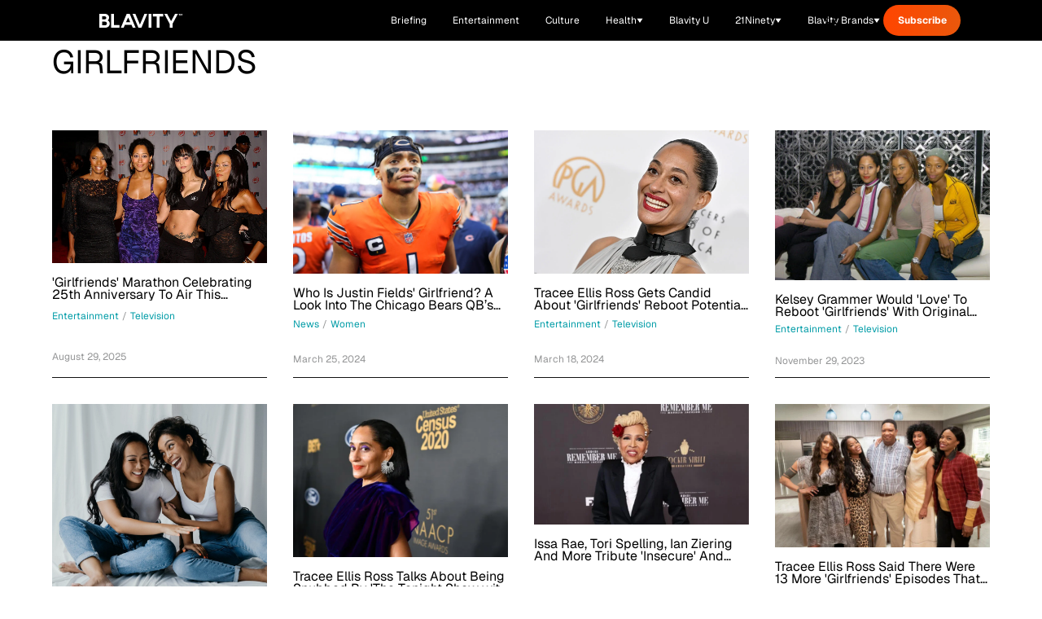

--- FILE ---
content_type: text/javascript; charset=utf-8
request_url: https://blavity.com/_nuxt/3SxduM1o.js
body_size: 8
content:
import{_ as l}from"./J-aRxIGf.js";import{b as p,c as n,k as _,e as s,g as f,h as g,o as d,i as h,n as y}from"./CJC36tB-.js";import{u as A}from"./BYS_SosN.js";import{w as i}from"./Na9uzjFM.js";import{u as v}from"./B3cA4hEf.js";import"./Bm-e6vEg.js";import"./Dp4ba7fy.js";import"./BtM-hhlH.js";import"./BOMGbByR.js";import"./w1HsCcd5.js";import"./CD4Fr62k.js";import"./CCmrLr9k.js";import"./QUJ6QdGW.js";import"./jzCAZMPe.js";import"./B3t4sHeQ.js";import"./CqRZAGDL.js";import"./ByB_mYpw.js";const F={__name:"[slug]",async setup(w){let e,t;const r=p();Array.isArray(r.params.slug)?r.params.slug[0]:r.params.slug;const m=n(()=>h(r.path)),{article:a,error:u,redirect:o}=([e,t]=i(()=>A()),e=await e,t(),e);if(u.value)throw _({statusCode:404,statusMessage:"Article not found"});return o.value&&o.value.name!==r.name&&([e,t]=i(()=>y({...o.value,query:r.query},{redirectCode:301})),await e,t()),v({article:a.value,hUrlValue:m.value,is21Ninety:!0}),(k,C)=>{const c=l;return s(a)?(d(),f(c,{key:0,article:s(a)},null,8,["article"])):g("",!0)}}};export{F as default};


--- FILE ---
content_type: text/javascript; charset=utf-8
request_url: https://blavity.com/_nuxt/Barx7xX6.js
body_size: 40
content:
import{o as l,f as o,p as s,q as r,g as c,V as t,h as u,m as i,v as d,x as f}from"./CJC36tB-.js";const g={class:"lg:flex lg:flex-col"},m=["innerHTML"],q={__name:"Card",props:{articleLink:{type:String,required:!0},aspectRatio:{type:String,required:!1,default:"aspect-[3/3]"},author:{type:Object,required:!1,default:()=>{}},categories:{type:Array,required:!1,default:()=>[]},categoryClass:{type:String,required:!1,default:"text-main-shadowandact"},contentClass:{type:String,required:!1,default:"pt-4 px-4 lg:px-0"},featuredMedia:{type:String,required:!1,default:""},hideDate:{type:Boolean,required:!1,default:()=>!1},showAuthorAvatar:{type:Boolean,required:!1,default:!0},showCommentCount:{type:Boolean,required:!1,default:!1},showImage:{type:Boolean,required:!1,default:!0},source:{type:String,required:!1,default:null},title:{type:String,required:!0},titleClass:{type:String,required:!1,default:"heading-h4"}},setup(e){return(y,p)=>{const n=d,a=f;return l(),o("div",g,[s(a,{to:e.articleLink},{default:r(()=>[e.showImage?(l(),c(n,{key:0,class:t([e.aspectRatio,"object-cover w-full"]),src:e.featuredMedia,alt:e.title,title:e.title,"lazy-load":""},null,8,["class","src","alt","title"])):u("",!0)]),_:1},8,["to"]),i("div",{class:t(["lg:flex-1 lg:flex lg:flex-col",e.contentClass])},[s(a,{class:t([e.titleClass,"inline-block"]),to:e.articleLink},{default:r(()=>[i("span",{class:"line-clamp-2 uppercase font-bold",innerHTML:e.title},null,8,m)]),_:1},8,["class","to"])],2)])}}};export{q as _};


--- FILE ---
content_type: application/javascript
request_url: https://us-assets.i.posthog.com/array/phc_wQv0ZYG4EoulteJblPdh35n735lsPtQxup9HQA8126b/config.js
body_size: -302
content:
(function() {
  window._POSTHOG_REMOTE_CONFIG = window._POSTHOG_REMOTE_CONFIG || {};
  window._POSTHOG_REMOTE_CONFIG['phc_wQv0ZYG4EoulteJblPdh35n735lsPtQxup9HQA8126b'] = {
    config: {"token": "phc_wQv0ZYG4EoulteJblPdh35n735lsPtQxup9HQA8126b", "supportedCompression": ["gzip", "gzip-js"], "hasFeatureFlags": false, "captureDeadClicks": false, "capturePerformance": {"network_timing": true, "web_vitals": true, "web_vitals_allowed_metrics": null}, "autocapture_opt_out": false, "autocaptureExceptions": false, "analytics": {"endpoint": "/i/v0/e/"}, "elementsChainAsString": true, "errorTracking": {"autocaptureExceptions": false, "suppressionRules": []}, "logs": {"captureConsoleLogs": false}, "sessionRecording": false, "heatmaps": true, "conversations": false, "surveys": false, "productTours": false, "defaultIdentifiedOnly": true},
    siteApps: []
  }
})();

--- FILE ---
content_type: application/javascript
request_url: https://www.zeropartyforms.com/a4flkt7l2b/z9gd/45577/blavity.com/jsonp/z?cb=1769087642159&dre=l&callback=jQuery364010519472540551833_1769087642134&_=1769087642135
body_size: 698
content:
jQuery364010519472540551833_1769087642134({"response":"[base64].aKxeRC1wteTGlSuDSACI0LFgCSNVnJ4tcVNcWO3BRUn3kNfkAAepMavqxgsbt1TCilrjlPUmmng0c7KKl5AF5EPMilpF1hsU1IAkqpjAoWp-PIfxUjqtwDIKfJsHy.oljyjQ9lwyZYnSDJMtGlJsKINLbHiQA__","dre":"l","success":true});

--- FILE ---
content_type: text/javascript; charset=utf-8
request_url: https://blavity.com/_nuxt/BOMGbByR.js
body_size: 700
content:
import{d as b,r as o,o as c,f as d,m as e,X as g,O as h,P as w,e as a,ab as y,B as u,h as x}from"./CJC36tB-.js";const v={class:"relative w-full max-w-[300px] h-[235px] rounded-xl overflow-hidden"},_=e("div",{class:"absolute inset-0 bg-gradient-to-b from-[#FF92C8] via-[#E91E8C] to-white"},[e("img",{src:"https://api.builder.io/api/v1/image/assets/TEMP/2afa8444a89e4ef688ac1dff77c1f35893d7d63b?width=602",alt:"",class:"absolute inset-0 w-full h-full object-cover mix-blend-overlay opacity-30"})],-1),N={class:"relative z-10 flex flex-col items-center justify-start h-full px-6 pt-6"},S=e("h3",{class:"text-white text-center font-inter font-bold text-lg leading-[160%] mb-3"}," Stay Updated ",-1),U=e("p",{class:"text-white text-center font-inter text-sm leading-[160%] opacity-90 mb-6"}," Get daily insights on Black culture, entertainment, and community news ",-1),B=["onSubmit"],T=["disabled"],k={key:0,class:"text-white text-center text-xs mt-2"},I="138403",E="21Ninety",M=b({__name:"NewsletterForm",props:{messageId:{default:"21ninety_sidebar"}},setup(f){const l=f,t=o(""),i=o(!1),s=o(""),p=async()=>{if(t.value){i.value=!0,s.value="";try{window.jstag&&window.jstag.send({email:t.value,stream:"newsletter_signup",location:l.messageId});const n={signUpLocation:l.messageId,signUpDate_21Ninety:new Date().toISOString(),signUpReferringURL_21Ninety:typeof window<"u"?document.referrer:"",signUpUserAgent_21Ninety:typeof window<"u"?navigator.userAgent:""};await $fetch("/api/subscribe-user",{method:"POST",body:{email:t.value,messageTypeId:I,dataFields:n,newsletterName:E}}),s.value="Thank you for subscribing!",setTimeout(()=>{t.value="",s.value=""},2e3)}catch(n){console.error("Newsletter subscription error:",n),s.value="Oops! Please try again."}finally{i.value=!1}}};return(n,r)=>(c(),d("div",v,[_,e("div",N,[S,U,e("form",{class:"w-full space-y-3",onSubmit:g(p,["prevent"])},[h(e("input",{"onUpdate:modelValue":r[0]||(r[0]=m=>y(t)?t.value=m:null),type:"email",placeholder:"Enter your email",required:"",class:"w-full h-9 px-3 py-2.5 rounded-md bg-white text-[#65676B] font-inter text-[13px] placeholder:text-[#65676B] focus:outline-none focus:ring-2 focus:ring-white focus:ring-opacity-50 transition-all"},null,512),[[w,a(t)]]),e("button",{type:"submit",disabled:a(i),class:"w-full h-9 px-4 py-2.5 rounded-md bg-black text-white font-bold text-[13px] font-arial hover:bg-opacity-90 transition-all transform hover:scale-[1.02] active:scale-[0.98] disabled:opacity-50 disabled:cursor-not-allowed"},u(a(i)?"Subscribing...":"Subscribe Free"),9,T)],40,B),a(s)?(c(),d("p",k,u(a(s)),1)):x("",!0)])]))}});export{M as _};


--- FILE ---
content_type: text/javascript; charset=utf-8
request_url: https://blavity.com/_nuxt/D-RKZnYx.js
body_size: 3959
content:
import{b$ as H,b as A,r as w,T as U,bo as Z,c1 as q,d as j,o as T,f as B,m as i,p as F,q as z,B as X,h as O,a0 as Q,Q as G,R as J,_ as K}from"./CJC36tB-.js";import{u as W}from"./ejAV9hbH.js";const Y=()=>{const{$posthog:v,$lodestar:y}=H(),_=A(),e=w(null),C=w(!1),h=w(null),u=()=>typeof v=="function"?v():null,p=()=>typeof y=="function"?y():null,x=(t,o,a,s)=>{const r=u(),c=p();e.value={episodeNumber:t,episodeDate:o,sessionStartTime:Date.now(),lastActivityTime:Date.now(),totalListenTime:0,totalEngagementTime:0,playCount:0,pauseCount:0,seekCount:0,completionPercentage:0,maxProgressReached:0,isComplete:!1};const d={episode_number:t,episode_date:o,episode_title:a,host:s,url:typeof window<"u"?window.location.href:"",referrer:typeof document<"u"&&document.referrer||"direct",utm_source:_.query.utm_source||null,utm_medium:_.query.utm_medium||null,utm_campaign:_.query.utm_campaign||null,source:_.query.source||_.query.ref||null,entry_point:b()};r&&r.capture("briefing_episode_viewed",d),c&&c.track("briefing.episode_loaded",d)},b=()=>{if(typeof document>"u")return"direct";const t=document.referrer,o=_.query.utm_source;return o?`utm_${o}`:t?t.includes("blavity.com")?"internal_navigation":t.includes("google.com")?"google_search":t.includes("facebook.com")||t.includes("fb.com")?"facebook":t.includes("twitter.com")||t.includes("t.co")?"twitter":t.includes("instagram.com")?"instagram":t.includes("linkedin.com")?"linkedin":"external_referrer":"direct"},l=(t,o,a)=>{const s=u(),r=p();if(!e.value)return;e.value.playCount++,e.value.lastActivityTime=Date.now(),C.value=!0;const c=o>0?t/o*100:0,d={episode_number:e.value.episodeNumber,episode_date:e.value.episodeDate,episode_title:a,play_count:e.value.playCount,current_time:Math.round(t),duration:Math.round(o),progress_percentage:Math.round(c),is_resume:t>0};if(s&&s.capture("briefing_play_clicked",d),r){const m=t>0?"briefing.play_resumed":"briefing.play_initiated";r.track(m,d)}V()},n=(t,o,a)=>{const s=u(),r=p();if(!e.value)return;e.value.pauseCount++,C.value=!1;const c=o>0?t/o*100:0,d=(Date.now()-e.value.lastActivityTime)/1e3,m={episode_number:e.value.episodeNumber,episode_date:e.value.episodeDate,episode_title:a,pause_count:e.value.pauseCount,current_time:Math.round(t),duration:Math.round(o),progress_percentage:Math.round(c),listen_duration:Math.round(d)};s&&s.capture("briefing_paused",m),r&&r.track("briefing.paused",m),e.value.totalListenTime+=d,e.value.completionPercentage=c,e.value.maxProgressReached=Math.max(e.value.maxProgressReached,c),S()},g=(t,o,a,s)=>{const r=u();if(!r||!e.value)return;e.value.seekCount++;const c=a>0?t/a*100:0,d=a>0?o/a*100:0;r.capture("briefing_seeked",{episode_number:e.value.episodeNumber,episode_date:e.value.episodeDate,episode_title:s,seek_count:e.value.seekCount,from_time:Math.round(t),to_time:Math.round(o),from_progress:Math.round(c),to_progress:Math.round(d),seek_distance:Math.round(o-t),direction:o>t?"forward":"backward"}),e.value.maxProgressReached=Math.max(e.value.maxProgressReached,d)},P=(t,o,a)=>{const s=u(),r=p();if(!e.value||o===0)return;const c=t/o*100,d=[25,50,75,90,100];for(const m of d)if(c>=m&&e.value.maxProgressReached<m){const D={episode_number:e.value.episodeNumber,episode_date:e.value.episodeDate,episode_title:a,milestone_percentage:m,current_time:Math.round(t),duration:Math.round(o),total_listen_time:Math.round(e.value.totalListenTime)};s&&s.capture("briefing_milestone_reached",D),r&&r.track("briefing.milestone_reached",D),m>=90&&(e.value.isComplete=!0,L(a,o))}e.value.maxProgressReached=Math.max(e.value.maxProgressReached,c),e.value.completionPercentage=c},L=(t,o)=>{const a=u();!a||!e.value||a.capture("briefing_completed",{episode_number:e.value.episodeNumber,episode_date:e.value.episodeDate,episode_title:t,total_duration:Math.round(o),total_listen_time:Math.round(e.value.totalListenTime),total_engagement_time:Math.round(e.value.totalEngagementTime),play_count:e.value.playCount,pause_count:e.value.pauseCount,seek_count:e.value.seekCount,completion_rate:Math.round(e.value.totalListenTime/o*100)})},f=()=>{const t=u(),o=p();if(!e.value)return;const a=(Date.now()-e.value.sessionStartTime)/1e3,s={episode_number:e.value.episodeNumber,episode_date:e.value.episodeDate,session_duration:Math.round(a),total_listen_time:Math.round(e.value.totalListenTime),total_engagement_time:Math.round(e.value.totalEngagementTime),max_progress_reached:Math.round(e.value.maxProgressReached),is_complete:e.value.isComplete,play_count:e.value.playCount,pause_count:e.value.pauseCount,seek_count:e.value.seekCount,exit_point:e.value.completionPercentage};t&&t.capture("briefing_page_left",s),o&&o.track("briefing.session_ended",s)},M=(t,o,a,s)=>{const r=u();!r||!e.value||r.capture("briefing_article_clicked",{episode_number:e.value.episodeNumber,episode_date:e.value.episodeDate,article_title:t,article_url:o,article_author:a,article_position:s,click_time:Math.round(e.value.completionPercentage)})},N=(t,o)=>{const a=u();!a||!e.value||a.capture("briefing_shared",{episode_number:e.value.episodeNumber,episode_date:e.value.episodeDate,episode_title:o,share_platform:t,progress_at_share:Math.round(e.value.completionPercentage)})},R=(t,o,a)=>{var r;const s=u();s&&s.capture("briefing_navigation",{from_episode:t,to_episode:o,navigation_type:a,progress_at_navigation:((r=e.value)==null?void 0:r.completionPercentage)||0})},V=()=>{h.value||(h.value=q(()=>{e.value&&C.value&&(e.value.totalEngagementTime++,e.value.totalListenTime++)},1e3))},S=()=>{h.value&&(clearInterval(h.value),h.value=null)},$=(t,o)=>{const a=u();!a||!e.value||a.capture("briefing_audio_error",{episode_number:e.value.episodeNumber,episode_date:e.value.episodeDate,episode_title:o,error_message:t,progress_at_error:e.value.completionPercentage})},E=(t,o)=>{const a=u();!a||!e.value||a.capture("briefing_speed_changed",{episode_number:e.value.episodeNumber,episode_date:e.value.episodeDate,episode_title:o,playback_speed:t,progress_at_change:e.value.completionPercentage})},I=(t,o)=>{const a=u();!a||!e.value||a.capture("briefing_volume_changed",{episode_number:e.value.episodeNumber,episode_date:e.value.episodeDate,episode_title:o,volume_level:Math.round(t*100),progress_at_change:e.value.completionPercentage})};return U(()=>{S(),e.value&&f()}),typeof window<"u"&&window.addEventListener("beforeunload",()=>{e.value&&f()}),{initSession:x,trackPlay:l,trackPause:n,trackSeek:g,trackProgress:P,trackArticleClick:M,trackSocialShare:N,trackEpisodeNavigation:R,trackAudioError:$,trackSpeedChange:E,trackVolumeChange:I,session:Z(e)}},k=v=>(G("data-v-63440029"),v=v(),J(),v),ee={class:"bg-blavity-background rounded-xl p-8 mb-12 text-center"},te=k(()=>i("h2",{class:"text-lg font-bold font-inter text-black mb-6"}," Share This Episode ",-1)),oe={class:"flex justify-center space-x-4"},ae=k(()=>i("svg",{width:"24",height:"24",viewBox:"0 0 25 24",fill:"none",xmlns:"http://www.w3.org/2000/svg"},[i("path",{d:"M14.5 13.5H17L18 9.5H14.5V7.5C14.5 6.47062 14.5 5.5 16.5 5.5H18V2.1401C17.6743 2.09685 16.443 2 15.1429 2C12.4284 2 10.5 3.65686 10.5 6.69971V9.5H7.5V13.5H10.5V22H14.5V13.5Z",fill:"white"})],-1)),ne=[ae],se=k(()=>i("svg",{width:"24",height:"24",viewBox:"0 0 25 24",fill:"none",xmlns:"http://www.w3.org/2000/svg"},[i("path",{d:"M12.501 9C10.8436 9 9.50098 10.3431 9.50098 12C9.50098 13.6573 10.8441 15 12.501 15C14.1583 15 15.501 13.6569 15.501 12C15.501 10.3427 14.1579 9 12.501 9ZM12.501 7C15.2614 7 17.501 9.2371 17.501 12C17.501 14.7605 15.2639 17 12.501 17C9.74051 17 7.50098 14.7629 7.50098 12C7.50098 9.23953 9.73808 7 12.501 7ZM19.001 6.74915C19.001 7.43926 18.4402 7.99917 17.751 7.99917C17.0609 7.99917 16.501 7.4384 16.501 6.74915C16.501 6.0599 17.0617 5.5 17.751 5.5C18.4393 5.49913 19.001 6.0599 19.001 6.74915ZM12.501 4C10.0265 4 9.62318 4.00655 8.47227 4.0578C7.68815 4.09461 7.16253 4.20007 6.67416 4.38967C6.24016 4.55799 5.92709 4.75898 5.59352 5.09255C5.25867 5.4274 5.05804 5.73963 4.8904 6.17383C4.70036 6.66332 4.59493 7.18811 4.55878 7.97115C4.50703 9.0752 4.50098 9.46105 4.50098 12C4.50098 14.4745 4.50753 14.8778 4.55877 16.0286C4.5956 16.8124 4.7012 17.3388 4.89034 17.826C5.0591 18.2606 5.2605 18.5744 5.59246 18.9064C5.92863 19.2421 6.24179 19.4434 6.67187 19.6094C7.16619 19.8005 7.69148 19.9061 8.47212 19.9422C9.57618 19.9939 9.96203 20 12.501 20C14.9755 20 15.3788 19.9934 16.5296 19.9422C17.3117 19.9055 17.8385 19.7996 18.327 19.6106C18.7604 19.4423 19.0752 19.2402 19.4074 18.9085C19.7436 18.5718 19.9445 18.2594 20.1107 17.8283C20.3013 17.3358 20.4071 16.8098 20.4432 16.0289C20.4949 14.9248 20.501 14.5389 20.501 12C20.501 9.52552 20.4944 9.12221 20.4432 7.97137C20.4064 7.18906 20.3005 6.66149 20.1113 6.17318C19.9434 5.74038 19.7417 5.42635 19.4084 5.09255C19.073 4.75715 18.7616 4.55693 18.3271 4.38942C17.838 4.19954 17.3124 4.09396 16.5298 4.05781C15.4258 4.00605 15.0399 4 12.501 4ZM12.501 2C15.2176 2 15.5568 2.01 16.6235 2.06C17.6876 2.10917 18.4135 2.2775 19.051 2.525C19.7101 2.77917 20.2668 3.1225 20.8226 3.67833C21.3776 4.23417 21.721 4.7925 21.976 5.45C22.2226 6.08667 22.391 6.81333 22.441 7.8775C22.4885 8.94417 22.501 9.28333 22.501 12C22.501 14.7167 22.491 15.0558 22.441 16.1225C22.3918 17.1867 22.2226 17.9125 21.976 18.55C21.7218 19.2092 21.3776 19.7658 20.8226 20.3217C20.2668 20.8767 19.7076 21.22 19.051 21.475C18.4135 21.7217 17.6876 21.89 16.6235 21.94C15.5568 21.9875 15.2176 22 12.501 22C9.78431 22 9.44514 21.99 8.37848 21.94C7.31431 21.8908 6.58931 21.7217 5.95098 21.475C5.29264 21.2208 4.73514 20.8767 4.17931 20.3217C3.62348 19.7658 3.28098 19.2067 3.02598 18.55C2.77848 17.9125 2.61098 17.1867 2.56098 16.1225C2.51348 15.0558 2.50098 14.7167 2.50098 12C2.50098 9.28333 2.51098 8.94417 2.56098 7.8775C2.61014 6.8125 2.77848 6.0875 3.02598 5.45C3.28014 4.79167 3.62348 4.23417 4.17931 3.67833C4.73514 3.1225 5.29348 2.78 5.95098 2.525C6.58848 2.2775 7.31348 2.11 8.37848 2.06C9.44514 2.0125 9.78431 2 12.501 2Z",fill:"white"})],-1)),re=[se],ie=k(()=>i("svg",{width:"24",height:"24",viewBox:"0 0 25 24",fill:"none",xmlns:"http://www.w3.org/2000/svg"},[i("path",{d:"M18.7048 2.25H22.0128L14.7858 10.51L23.2878 21.75H16.6308L11.4168 14.933L5.45084 21.75H2.14084L9.87084 12.915L1.71484 2.25H8.54084L13.2538 8.481L18.7048 2.25ZM17.5438 19.77H19.3768L7.54484 4.126H5.57784L17.5438 19.77Z",fill:"white"})],-1)),le=[ie],ue=k(()=>i("svg",{width:"24",height:"24",viewBox:"0 0 24 25",fill:"none",xmlns:"http://www.w3.org/2000/svg"},[i("path",{d:"M16 8.30396V15.5586C16 19.1485 13.0899 22.0586 9.5 22.0586C5.91015 22.0586 3 19.1485 3 15.5586C3 11.9687 5.91015 9.05859 9.5 9.05859C10.0163 9.05859 10.5185 9.11878 11 9.23252V12.3954C10.5454 12.1794 10.0368 12.0586 9.5 12.0586C7.567 12.0586 6 13.6256 6 15.5586C6 17.4916 7.567 19.0586 9.5 19.0586C11.433 19.0586 13 17.4916 13 15.5586V2.05859H16C16 4.82001 18.2386 7.05859 21 7.05859V10.0586C19.1081 10.0586 17.3696 9.40187 16 8.30396Z",fill:"white"})],-1)),ce=[ue],de={key:0,class:"fixed bottom-8 right-8 bg-black text-white px-6 py-4 rounded-lg shadow-2xl max-w-sm z-[99999]"},pe={class:"flex items-center space-x-3"},ge=k(()=>i("svg",{class:"w-5 h-5 text-green-400 flex-shrink-0",fill:"currentColor",viewBox:"0 0 20 20"},[i("path",{"fill-rule":"evenodd",d:"M16.707 5.293a1 1 0 010 1.414l-8 8a1 1 0 01-1.414 0l-4-4a1 1 0 011.414-1.414L8 12.586l7.293-7.293a1 1 0 011.414 0z","clip-rule":"evenodd"})],-1)),me={class:"text-sm font-medium"},_e=j({__name:"BriefingSocialShare",setup(v){const{currentEpisode:y}=W(),{trackSocialShare:_}=Y(),e=w(!1),C=w(""),h=()=>typeof window<"u"?window.location.href:"https://blavity.com/briefing",u=()=>{const l=y.value;return`Listen to Episode #${l.number}: ${l.title} on Blavity Daily Briefing`},p=l=>{var M;if(typeof window>"u")return;const n=encodeURIComponent(h()),g=encodeURIComponent(u()),P=encodeURIComponent("BlavityBriefing,DailyNews,BlackCulture"),L=((M=y.value)==null?void 0:M.title)||"Unknown Episode";_(l,L);let f="";switch(l){case"facebook":f=`https://www.facebook.com/sharer/sharer.php?u=${n}`;break;case"twitter":f=`https://twitter.com/intent/tweet?text=${g}&url=${n}&hashtags=${P}`;break;case"instagram":console.log("Instagram share clicked"),x();return;case"tiktok":console.log("TikTok share clicked"),x();return;default:console.warn(`Unsupported platform: ${l}`);return}f&&window.open(f,"_blank","width=600,height=400,menubar=no,toolbar=no")},x=async()=>{const l=h();console.log("Copying URL to clipboard:",l);try{if(navigator.clipboard&&window.isSecureContext)await navigator.clipboard.writeText(l),console.log("Successfully copied via Clipboard API"),b("Link copied! Share it on your story.");else{const n=document.createElement("textarea");n.value=l,n.style.position="fixed",n.style.top="0",n.style.left="0",n.style.width="2em",n.style.height="2em",n.style.padding="0",n.style.border="none",n.style.outline="none",n.style.boxShadow="none",n.style.background="transparent",document.body.appendChild(n),n.focus(),n.select();const g=document.execCommand("copy");document.body.removeChild(n),g?(console.log("Successfully copied via execCommand"),b("Link copied! Share it on your story.")):(console.log("Failed to copy to clipboard"),b("Please copy the link manually from the address bar."))}}catch(n){console.error("Clipboard error:",n),b("Please copy the link manually from the address bar.")}},b=l=>{console.log("Displaying toast:",l),C.value=l,e.value=!0,setTimeout(()=>{e.value=!1},4e3)};return(l,n)=>(T(),B("div",null,[i("div",ee,[te,i("div",oe,[i("button",{class:"w-12 h-12 bg-black rounded-full flex items-center justify-center hover:bg-gray-800 transition-colors",title:"Share on Facebook","aria-label":"Share on Facebook",onClick:n[0]||(n[0]=g=>p("facebook"))},ne),i("button",{class:"w-12 h-12 bg-black rounded-full flex items-center justify-center hover:bg-gray-800 transition-colors relative group",title:"Copy link to share on Instagram","aria-label":"Copy link to share on Instagram",onClick:n[1]||(n[1]=g=>p("instagram"))},re),i("button",{class:"w-12 h-12 bg-black rounded-full flex items-center justify-center hover:bg-gray-800 transition-colors",title:"Share on X","aria-label":"Share on X",onClick:n[2]||(n[2]=g=>p("twitter"))},le),i("button",{class:"w-12 h-12 bg-black rounded-full flex items-center justify-center hover:bg-gray-800 transition-colors relative group",title:"Copy link to share on TikTok","aria-label":"Copy link to share on TikTok",onClick:n[3]||(n[3]=g=>p("tiktok"))},ce)])]),F(Q,{name:"toast"},{default:z(()=>[e.value?(T(),B("div",de,[i("div",pe,[ge,i("span",me,X(C.value),1)])])):O("",!0)]),_:1})]))}}),fe=K(_e,[["__scopeId","data-v-63440029"]]);export{fe as _,Y as u};


--- FILE ---
content_type: text/javascript; charset=utf-8
request_url: https://blavity.com/_nuxt/-7U5WI6G.js
body_size: 187
content:
import{K as r,W as p,o as _,f as h,p as l,q as o,e as c,V as g,m as a,B as x,v as b,x as y}from"./CJC36tB-.js";const M={class:"flex gap-x-2"},k={class:"border-b border-neutral-black flex flex-col justify-between pb-2"},C=["innerHTML"],q=["textContent"],u="MMMM DD, YYYY",w={__name:"TrendingCard",props:{articleLink:{type:Object,required:!0},featuredMedia:{type:Object,required:!1,default:()=>{}},imageClass:{type:String,required:!1,default:"flex-[0_0_102px]"},publishedAt:{type:String,required:!0},title:{type:String,required:!0}},setup(e){const t=e,d=t.featuredMedia.type==="image"?t.featuredMedia.url:t.featuredMedia.thumbnail,f=function(){const n=r(p(),u),s=r(t.publishedAt,u);return n.value===s.value?"Today":s}();return(n,s)=>{const m=b,i=y;return _(),h("div",M,[l(i,{class:g(["aspect-square inline-block",e.imageClass]),to:e.articleLink},{default:o(()=>[l(m,{class:"h-full object-cover w-full",src:c(d),alt:e.title,title:e.title,height:"92",width:"102","lazy-load":""},null,8,["src","alt","title"])]),_:1},8,["class","to"]),a("div",k,[l(i,{class:"heading-h5",to:e.articleLink},{default:o(()=>[a("span",{class:"line-clamp-3",innerHTML:e.title},null,8,C)]),_:1},8,["to"]),a("div",null,[a("p",{class:"free-tag text-neutral-gray",textContent:x(c(f))},null,8,q)])])])}}};export{w as _};
